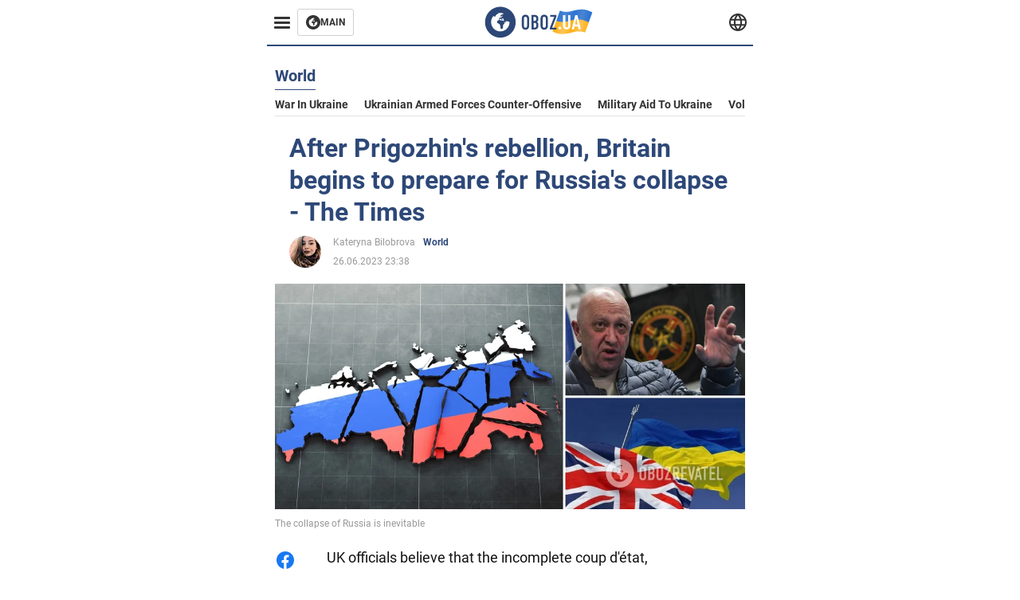

--- FILE ---
content_type: application/x-javascript; charset=utf-8
request_url: https://servicer.idealmedia.io/1314044/1?sessionId=6972fbcd-04834&sessionPage=1&sessionNumberWeek=1&sessionNumber=1&scale_metric_1=64.00&scale_metric_2=258.06&scale_metric_3=100.00&cbuster=1769143245229101140761&pvid=1f91614f-a356-4466-a5b0-c1b8cff29ad7&implVersion=11&lct=1763554920&mp4=1&ap=1&consentStrLen=0&wlid=0eb29f8d-0e8c-4905-bfe7-1bc0bb4f5bda&uniqId=0d68a&niet=4g&nisd=false&evt=%5B%7B%22event%22%3A1%2C%22methods%22%3A%5B1%2C2%5D%7D%2C%7B%22event%22%3A2%2C%22methods%22%3A%5B1%2C2%5D%7D%5D&pv=5&jsv=es6&dpr=1&hashCommit=cbd500eb&tfre=1873&w=590&h=358&tl=150&tlp=1,2,3&sz=191x338&szp=1,2,3&szl=1,2,3&cxurl=https%3A%2F%2Feng.obozrevatel.com%2Fsection-world%2Fnews-after-prigozhins-rebellion-britain-begins-to-prepare-for-russias-collapse-the-times-26-06-2023.html&ref=&lu=https%3A%2F%2Feng.obozrevatel.com%2Fsection-world%2Fnews-after-prigozhins-rebellion-britain-begins-to-prepare-for-russias-collapse-the-times-26-06-2023.html
body_size: 1504
content:
var _mgq=_mgq||[];
_mgq.push(["IdealmediaLoadGoods1314044_0d68a",[
["herbeauty.co","11940590","1","10 Shocking Facts About Babies That Will Shake You To Your Core","The IVF Club Is Bigger Than You Thought","0","","","","txzwHmqbGUIwYragheUcsF928PVF5yNSqCddJUyYYWga9ekF6Cc1jHsx6NVzAVf4JP9NESf5a0MfIieRFDqB_Kldt0JdlZKDYLbkLtP-Q-UwX2O9Cph-FRGtLJZMNy5R",{"i":"https://s-img.idealmedia.io/n/11940590/492x277/0x0x1000x563/aHR0cDovL2ltZ2hvc3RzLmNvbS90LzIwMjYtMDEvNzQxODAzLzc4MGJhYWNjZWU1N2Y3MTQ4ODUyZTcyMjAxYmI3ZWYwLmpwZWc.webp?v=1769143245-B5ZQqGYGvpcRvAH3K_LPaucSu6zYKIDwveVTDYBphpk","l":"https://clck.idealmedia.io/pnews/11940590/i/30350/pp/1/1?h=txzwHmqbGUIwYragheUcsF928PVF5yNSqCddJUyYYWga9ekF6Cc1jHsx6NVzAVf4JP9NESf5a0MfIieRFDqB_Kldt0JdlZKDYLbkLtP-Q-UwX2O9Cph-FRGtLJZMNy5R&utm_campaign=english.obozrevatel.ua&utm_source=english.obozrevatel.ua&utm_medium=referral&rid=ae71de2b-f815-11f0-90f0-d404e6f98490&tt=Direct&att=3&afrd=32&iv=11&ct=1&gdprApplies=0&muid=q0mJB6kkGgEk&st=-300&mp4=1&h2=RGCnD2pppFaSHdacZpvmnkBeW2ZlxSeKZcqc_ngXOCDqUd95bTSEBwmXOMB8XK7TM8dlWIbS3nIO0WHBO3OFMg**","adc":[],"sdl":0,"dl":"","category":"Интересное","dbbr":0,"bbrt":0,"type":"e","media-type":"static","clicktrackers":[],"cta":"Learn more","cdt":"","tri":"ae724688-f815-11f0-90f0-d404e6f98490","crid":"11940590"}],
["soccernet.ng","11962782","1","Super Eagles Defender Semi Ajayi Backed For AFCON 2025 Glory","Hull City Head Coach Sergej Jakirovic Has Thrown His Support Behind Semi Ajayi And Nigeria To Go All The Way At The 2025 Africa Cup Of Nations","0","","","","txzwHmqbGUIwYragheUcsPGqUWaRb5YVU-ooIDAQBhazXc5v0a5fkPgA6dc36q0XJP9NESf5a0MfIieRFDqB_Kldt0JdlZKDYLbkLtP-Q-WU0NNH9JkTqquDZrHqvRIK",{"i":"https://s-img.idealmedia.io/n/11962782/492x277/0x111x666x374/aHR0cDovL2ltZ2hvc3RzLmNvbS90Lzg1MzM5My9lNjlmMjNmYzRiMzdmYWEwNzEyMWI2ZTE5ZDU3NmUzYy5qcGVn.webp?v=1769143245-QS1MHN0tKIOnAfUlNVoMAHAD-2lN1vW_VZE5i_Nb000","l":"https://clck.idealmedia.io/pnews/11962782/i/30350/pp/2/1?h=txzwHmqbGUIwYragheUcsPGqUWaRb5YVU-ooIDAQBhazXc5v0a5fkPgA6dc36q0XJP9NESf5a0MfIieRFDqB_Kldt0JdlZKDYLbkLtP-Q-WU0NNH9JkTqquDZrHqvRIK&utm_campaign=english.obozrevatel.ua&utm_source=english.obozrevatel.ua&utm_medium=referral&rid=ae71de2b-f815-11f0-90f0-d404e6f98490&tt=Direct&att=3&afrd=32&iv=11&ct=1&gdprApplies=0&muid=q0mJB6kkGgEk&st=-300&mp4=1&h2=RGCnD2pppFaSHdacZpvmnkBeW2ZlxSeKZcqc_ngXOCDqUd95bTSEBwmXOMB8XK7TM8dlWIbS3nIO0WHBO3OFMg**","adc":[],"sdl":0,"dl":"","category":"Спорт","dbbr":0,"bbrt":0,"type":"e","media-type":"static","clicktrackers":[],"cta":"Learn more","cdt":"","tri":"ae72468e-f815-11f0-90f0-d404e6f98490","crid":"11962782"}],
["tribuneonlineng.com","11968971","1","Gov Makinde Announces Two Key Appointments","Oyo State Governor, Seyi Makinde, Has Approved The Appointment Of Mr David Aderemi Okediji As Chairman Of The Oyo State Audit Service Commission And Mr Olufemi Ebenezer Olanrewaju As Special Assistant On Liaison Office (Lagos).","0","","","","txzwHmqbGUIwYragheUcsP4sjWPDIxKDmLE8xwZdGJgZYqXSfpuLmuB6aaTNn53aJP9NESf5a0MfIieRFDqB_Kldt0JdlZKDYLbkLtP-Q-Vqlg-cHTLTb49ft2-XE13N",{"i":"https://s-img.idealmedia.io/n/11968971/492x277/138x123x1153x649/aHR0cDovL2ltZ2hvc3RzLmNvbS90LzIwMjYtMDEvODgxNTk3LzA4MTFiMzVlYjU5NjIyYzVmYjJhZTBhNGQwMzA1MDdkLnBuZw.webp?v=1769143245-RveHMzjMJBgJwi8GAUiYO0uhrqQQ6Z4kRWHERzTlVHU","l":"https://clck.idealmedia.io/pnews/11968971/i/30350/pp/3/1?h=txzwHmqbGUIwYragheUcsP4sjWPDIxKDmLE8xwZdGJgZYqXSfpuLmuB6aaTNn53aJP9NESf5a0MfIieRFDqB_Kldt0JdlZKDYLbkLtP-Q-Vqlg-cHTLTb49ft2-XE13N&utm_campaign=english.obozrevatel.ua&utm_source=english.obozrevatel.ua&utm_medium=referral&rid=ae71de2b-f815-11f0-90f0-d404e6f98490&tt=Direct&att=3&afrd=32&iv=11&ct=1&gdprApplies=0&muid=q0mJB6kkGgEk&st=-300&mp4=1&h2=RGCnD2pppFaSHdacZpvmnkBeW2ZlxSeKZcqc_ngXOCDqUd95bTSEBwmXOMB8XK7TM8dlWIbS3nIO0WHBO3OFMg**","adc":[],"sdl":0,"dl":"","category":"Политика","dbbr":0,"bbrt":0,"type":"e","media-type":"static","clicktrackers":[],"cta":"Learn more","cdt":"","tri":"ae724692-f815-11f0-90f0-d404e6f98490","crid":"11968971"}],],
{"awc":{},"dt":"desktop","ts":"","tt":"Direct","isBot":1,"h2":"RGCnD2pppFaSHdacZpvmnkBeW2ZlxSeKZcqc_ngXOCDqUd95bTSEBwmXOMB8XK7TM8dlWIbS3nIO0WHBO3OFMg**","ats":0,"rid":"ae71de2b-f815-11f0-90f0-d404e6f98490","pvid":"1f91614f-a356-4466-a5b0-c1b8cff29ad7","iv":11,"brid":32,"muidn":"q0mJB6kkGgEk","dnt":2,"cv":2,"afrd":296,"consent":true,"adv_src_id":39175}]);
_mgqp();
